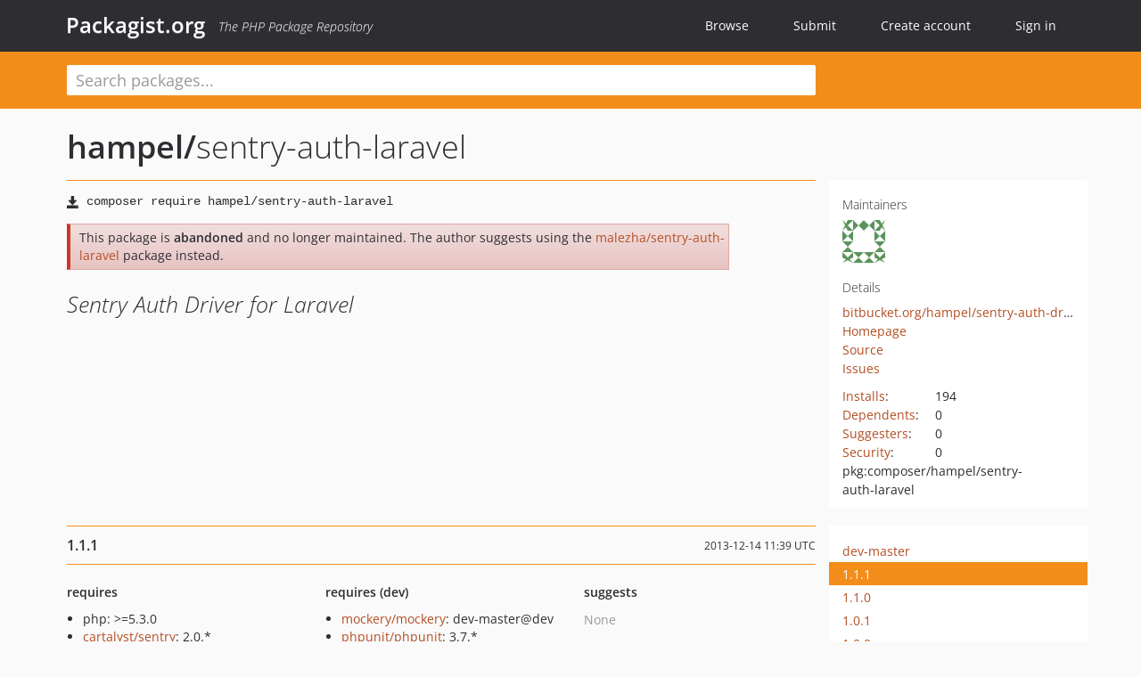

--- FILE ---
content_type: text/html; charset=UTF-8
request_url: https://packagist.org/packages/hampel/sentry-auth-laravel
body_size: 6630
content:
<!DOCTYPE html>
<html>
    <head>
        <meta charset="UTF-8" />

        <title>hampel/sentry-auth-laravel - Packagist.org</title>
        <meta name="description" content="Sentry Auth Driver for Laravel" />
        <meta name="author" content="Jordi Boggiano" />
            <link rel="canonical" href="https://packagist.org/packages/hampel/sentry-auth-laravel" />

        <meta name="viewport" content="width=device-width, initial-scale=1.0" />

        <link rel="shortcut icon" href="/favicon.ico?v=1768839456" />

        <link rel="stylesheet" href="/build/app.css?v=1768839456" />
        
            <link rel="alternate" type="application/rss+xml" title="New Releases - hampel/sentry-auth-laravel" href="https://packagist.org/feeds/package.hampel/sentry-auth-laravel.rss" />
    <link rel="alternate" type="application/rss+xml" title="New Releases - hampel" href="https://packagist.org/feeds/vendor.hampel.rss" />
            <link rel="alternate" type="application/rss+xml" title="Newly Submitted Packages - Packagist.org" href="https://packagist.org/feeds/packages.rss" />
        <link rel="alternate" type="application/rss+xml" title="New Releases - Packagist.org" href="https://packagist.org/feeds/releases.rss" />
        

        <link rel="search" type="application/opensearchdescription+xml" href="/search.osd?v=1768839456" title="Packagist.org" />

        <script nonce="fU9BKLLCYG2jaCbMDz+6Qg==">
            var onloadRecaptchaCallback = function() {
                document.querySelectorAll('.recaptcha-protected').forEach((el) => {
                    el.closest('form').querySelectorAll('button, input[type="submit"]').forEach((submit) => {
                        grecaptcha.render(submit, {
                            'sitekey' : '6LfKiPoUAAAAAGlKWkhEEx7X8muIVYy6oA0GNdX0',
                            'callback' : function (token) {
                                submit.form.submit();
                            }
                        });
                    })
                });
            };
        </script>
        
            <link rel="stylesheet" href="/css/github/markdown.css?v=1768839456">
        </head>
    <body>
    <section class="wrap">
        <header class="navbar-wrapper navbar-fixed-top">
                        <nav class="container">
                <div class="navbar" role="navigation">
                    <div class="navbar-header">
                        <button type="button" class="navbar-toggle" data-toggle="collapse" data-target=".navbar-collapse">
                            <span class="sr-only">Toggle navigation</span>
                            <span class="icon-bar"></span>
                            <span class="icon-bar"></span>
                            <span class="icon-bar"></span>
                        </button>
                        <h1 class="navbar-brand"><a href="/">Packagist.org</a> <em class="hidden-sm hidden-xs">The PHP Package Repository</em></h1>
                    </div>

                    <div class="collapse navbar-collapse">
                        <ul class="nav navbar-nav">
                            <li>
                                <a href="/explore/">Browse</a>
                            </li>
                            <li>
                                <a href="/packages/submit">Submit</a>
                            </li>                            <li>
                                <a href="/register/">Create account</a>
                            </li>
                            <li class="nav-user">
                                <section class="nav-user-signin">
                                    <a href="/login/">Sign in</a>

                                    <section class="signin-box">
                                        <form action="/login/" method="POST" id="nav_login">
                                            <div class="input-group">
                                                <input class="form-control" type="text" id="_username" name="_username" placeholder="Username / Email">
                                                <span class="input-group-addon"><span class="icon-user"></span></span>
                                            </div>
                                            <div class="input-group">
                                                <input class="form-control" type="password" id="_password" name="_password" placeholder="Password">
                                                <span class="input-group-addon"><span class="icon-lock"></span></span>
                                            </div>

                                            <div class="checkbox">
                                                <label for="_remember_me">
                                                    <input type="checkbox" id="_remember_me" name="_remember_me" value="on" checked="checked" /> Remember me
                                                </label>
                                            </div>
                                            <div class="signin-box-buttons">
                                                <a href="/login/github" class="pull-right btn btn-primary btn-github"><span class="icon-github"></span>Use Github</a>
                                                <button type="submit" class="btn btn-success" id="_submit_mini" name="_submit">Log in</button>
                                            </div>
                                        </form>

                                        <div class="signin-box-register">
                                            <a href="/register/">No account yet? Create one now!</a>
                                        </div>
                                    </section>
                                </section>
                            </li>                        </ul>
                    </div>
                </div>
            </nav>
        </header>

        <section class="wrapper wrapper-search">
    <div class="container ">
        <form name="search_query" method="get" action="/search/" id="search-form" autocomplete="off">
            <div class="sortable row">
                <div class="col-xs-12 js-search-field-wrapper col-md-9">
                                                            <input type="search" id="search_query_query" name="query" required="required" autocomplete="off" placeholder="Search packages..." tabindex="1" class=" form-control" value="" />
                </div>
            </div>
        </form>    </div>
</section>


                
        
        <section class="wrapper">
            <section class="container content" role="main">
                                    <div id="search-container" class="hidden">
                        <div class="row">
                            <div class="search-list col-md-9"></div>

                            <div class="search-facets col-md-3">
                                <div class="search-facets-active-filters"></div>
                                <div class="search-facets-type"></div>
                                <div class="search-facets-tags"></div>
                            </div>
                        </div>

                        <div class="row">
                            <div class="col-md-9">
                                <div id="powered-by">
                                    Search by <a href="https://www.algolia.com/"><img src="/img/algolia-logo-light.svg?v=1768839456"></a>
                                </div>
                                <div id="pagination-container">
                                    <div class="pagination"></div>
                                </div>
                            </div>
                        </div>
                    </div>
                
                    <div class="row" id="view-package-page">
        <div class="col-xs-12 package">
            <div class="package-header">

                <div class="row">
                    <div class="col-md-9">
                        <h2 class="title">
                                                        <a href="/packages/hampel/">hampel<span class="hidden"> </span>/</a><span class="hidden"> </span>sentry-auth-laravel
                        </h2>
                    </div>
                </div>
            </div>

            <div class="row">
                <div class="col-md-8">
                    <p class="requireme"><i class="glyphicon glyphicon-save"></i> <input type="text" readonly="readonly" value="composer require hampel/sentry-auth-laravel" /></p>

                    
                                            <div class="alert alert-danger">
                            This package is <strong>abandoned</strong> and no longer maintained.
                                                                                                The author suggests using the <a href="/packages/malezha/sentry-auth-laravel">malezha/sentry-auth-laravel</a> package instead.
                                                                                    </div>
                                        
                    
                    <p class="description">Sentry Auth Driver for Laravel</p>

                                                        </div>

                <div class="col-md-offset-1 col-md-3">
                    <div class="row package-aside">
                        <div class="details col-xs-12 col-sm-6 col-md-12">
                            <h5>Maintainers</h5>
                            <p class="maintainers">
                                <a href="/users/hampel/"><img width="48" height="48" title="hampel" src="https://www.gravatar.com/avatar/b2e02745af0cfa73e5f00eb8faf965a13296351e62f4802cc76a148cdbc95dbd?s=48&amp;d=identicon" srcset="https://www.gravatar.com/avatar/b2e02745af0cfa73e5f00eb8faf965a13296351e62f4802cc76a148cdbc95dbd?s=96&amp;d=identicon 2x"></a>
                                                            </p>

                            
                            <h5>Details</h5>
                                                        <p class="canonical">
                                <a href="https://bitbucket.org/hampel/sentry-auth-driver-for-laravel" title="Canonical Repository URL">bitbucket.org/hampel/sentry-auth-driver-for-laravel</a>
                            </p>

                                                            <p><a rel="nofollow noopener external noindex ugc" href="https://bitbucket.org/hampel/sentry-auth-driver-for-laravel">Homepage</a></p>
                                                                                        <p><a rel="nofollow noopener external noindex ugc" href="https://bitbucket.org/hampel/sentry-auth-driver-for-laravel/src">Source</a></p>
                                                                                        <p><a rel="nofollow noopener external noindex ugc" href="https://bitbucket.org/hampel/sentry-auth-driver-for-laravel/issues">Issues</a></p>
                                                                                                                                                                                                                            </div>

                        
                        <div class="facts col-xs-12 col-sm-6 col-md-12">
                            <p>
                                <span>
                                    <a href="/packages/hampel/sentry-auth-laravel/stats" rel="nofollow">Installs</a>:
                                </span>
                                194                            </p>
                                                            <p>
                                    <span>
                                        <a href="/packages/hampel/sentry-auth-laravel/dependents?order_by=downloads" rel="nofollow">Dependents</a>:
                                    </span>
                                    0
                                </p>
                                                                                        <p>
                                    <span>
                                        <a href="/packages/hampel/sentry-auth-laravel/suggesters" rel="nofollow">Suggesters</a>:
                                    </span>
                                    0
                                </p>
                                                                                        <p>
                                    <span>
                                        <a href="/packages/hampel/sentry-auth-laravel/advisories" rel="nofollow">Security</a>:
                                    </span>
                                    0
                                </p>
                                                                                                                                                                                                                                                            <p><span title="PURL / Package-URL">pkg:composer/hampel/sentry-auth-laravel</span></p>
                        </div>
                    </div>
                </div>
            </div>

            
            
                            <div class="row versions-section">
                    <div class="version-details col-md-9">
                                                    <div class="title">
    <span class="version-number">1.1.1</span>

    <span class="release-date">2013-12-14 11:39 UTC</span>
</div>

<div class="clearfix package-links">
            <div class="row">
                            <div class="clearfix visible-sm-block"></div>                <div class="clearfix visible-md-block visible-lg-block"></div>                <div class="requires col-sm-6 col-md-4 ">
                    <p class="link-type">Requires</p>
                                            <ul><li>php: &gt;=5.3.0</li><li><a href="/packages/cartalyst/sentry">cartalyst/sentry</a>: 2.0.*</li><li><a href="/packages/illuminate/support">illuminate/support</a>: 4.1.*</li></ul>
                                    </div>
                                                            <div class="devRequires col-sm-6 col-md-4 ">
                    <p class="link-type">Requires (Dev)</p>
                                            <ul><li><a href="/packages/mockery/mockery">mockery/mockery</a>: dev-master@dev</li><li><a href="/packages/phpunit/phpunit">phpunit/phpunit</a>: 3.7.*</li></ul>
                                    </div>
                            <div class="clearfix visible-sm-block"></div>                                <div class="suggests col-sm-6 col-md-4 hidden-xs">
                    <p class="link-type">Suggests</p>
                                            <p class="no-links">None</p>
                                    </div>
                                            <div class="clearfix visible-md-block visible-lg-block"></div>                <div class="provides col-sm-6 col-md-4 hidden-xs">
                    <p class="link-type">Provides</p>
                                            <p class="no-links">None</p>
                                    </div>
                            <div class="clearfix visible-sm-block"></div>                                <div class="conflicts col-sm-6 col-md-4 hidden-xs">
                    <p class="link-type">Conflicts</p>
                                            <p class="no-links">None</p>
                                    </div>
                                                            <div class="replaces col-sm-6 col-md-4 hidden-xs">
                    <p class="link-type">Replaces</p>
                                            <p class="no-links">None</p>
                                    </div>
                    </div>
    </div>

<div class="metadata">
    <p class="license"><i class="glyphicon glyphicon-copyright-mark" title="License"></i> MIT <span class="source-reference"><i class="glyphicon glyphicon-bookmark" title="Source Reference"></i> de0a8c3b28542bbb302d2440c08a15b3e585e4f4</span></p>

            <i class="glyphicon glyphicon-user" title="Authors"></i>
        <ul class="authors">
                            <li><a rel="nofollow noopener external noindex ugc" href="http://hampelgroup.com/">Simon Hampel</a>                        <span class="visible-sm-inline visible-md-inline visible-lg-inline">&lt;simon<span style="display:none">.woop</span>@hampelgroup.com&gt;</span></li>
                    </ul>
    
            <p class="tags">
            <i class="glyphicon glyphicon-tag" title="Tags"></i>
            <a rel="nofollow noindex" href="https://packagist.org/search/?tags=auth">auth</a><a rel="nofollow noindex" href="https://packagist.org/search/?tags=driver">driver</a><a rel="nofollow noindex" href="https://packagist.org/search/?tags=laravel">laravel</a><a rel="nofollow noindex" href="https://packagist.org/search/?tags=sentry">sentry</a></p>
    </div>

                                            </div>
                    <div class="col-md-3 no-padding">
                        <div class="package-aside versions-wrapper">
    <ul class="versions">
                                <li class="details-toggler version" data-version-id="dev-master" data-load-more="/versions/5915763.json">
                <a rel="nofollow noindex" href="#dev-master" class="version-number">dev-master</a>

                
                            </li>
                                <li class="details-toggler version open" data-version-id="1.1.1" data-load-more="/versions/110725.json">
                <a rel="nofollow noindex" href="#1.1.1" class="version-number">1.1.1</a>

                
                            </li>
                                <li class="details-toggler version" data-version-id="1.1.0" data-load-more="/versions/110130.json">
                <a rel="nofollow noindex" href="#1.1.0" class="version-number">1.1.0</a>

                
                            </li>
                                <li class="details-toggler version" data-version-id="1.0.1" data-load-more="/versions/90190.json">
                <a rel="nofollow noindex" href="#1.0.1" class="version-number">1.0.1</a>

                
                            </li>
                                <li class="details-toggler version last" data-version-id="1.0.0" data-load-more="/versions/88880.json">
                <a rel="nofollow noindex" href="#1.0.0" class="version-number">1.0.0</a>

                
                            </li>
            </ul>
    <div class="hidden versions-expander">
        <i class="glyphicon glyphicon-chevron-down"></i>
    </div>
</div>

    <div class="last-update">
                    <p class="auto-update-success">This package is auto-updated.</p>
                <p>Last update: 2022-02-01 12:27:30 UTC </p>
            </div>
                    </div>
                </div>
            
                            <hr class="clearfix">
                <div class="readme markdown-body">
                    <h1>README</h1>
                    
<p><strong>NOTE</strong> this package is no longer maintained. We suggest you swap to using Oleg Isaev's replacement version 
<a href="https://github.com/Malezha/sentry-auth-laravel" rel="nofollow noindex noopener external ugc">malezha/sentry-auth-laravel</a></p>
<h2>About</h2>
<p>Allows you to use built-in Laravel Auth routines with Cartalyst Sentry.</p>
<p>Laravel's built-in Auth routines allow you to configure an authentication driver for your application, which includes functionality such
as sending out password reset emails.</p>
<p>While Cartalyst's Sentry provides the same functionality, it does so in a different and non-compatible manner, so you need to rewrite all
Auth routines to use Sentry's API - you can't just change the Auth driver in Laravel.</p>
<p>This package allows you to do exactly that - install Sentry, install this driver and you can then configure the built-in Auth driver to use
"sentry" for authentication. You'll still need to extend the functionality to implement Sentry's advanced features such as groups, permissions,
 login throttling and such - but at least you don't need to completely rewrite your default Auth provider.</p>
<p> Ideally, Cartalyst would provide this wrapper functionality as part of their own Sentry package, but until then, hopefully this package will
 be useful to some people.</p>
<p>By <a href="http://hampelgroup.com/" rel="nofollow noindex noopener external ugc">Simon Hampel</a>.</p>
<h2>Installation</h2>
<p>The recommended way of installing is through <a href="http://getcomposer.org" rel="nofollow noindex noopener external ugc">Composer</a>:</p>
<p>Require the package via Composer in your <code>composer.json</code></p>
<pre><code>:::json
{
    "require": {
    	"cartalyst/sentry": "2.0.*",
        "hampel/sentry-auth-laravel": "1.1.*"
    }
}
</code></pre>
<p>Run Composer to update the new requirement.</p>
<pre><code>:::bash
$ composer update
</code></pre>
<p>Open your Laravel config file <code>app/config/app.php</code> and add the two service providers to the providers array:</p>
<pre><code>:::php
'providers' =&gt; array(

    ...

	'Cartalyst\Sentry\SentryServiceProvider',
	'Hampel\Sentry\Auth\SentryAuthServiceProvider',
	'Hampel\Sentry\Hashing\SentryHashServiceProvider',

),
</code></pre>
<p>The SentryAuthServiceProvider is where the Auth service is extended with a new "sentry" user provider.</p>
<p>The SentryHashServiceProvider provides a new service "sentry-hash" which provides a simple wrapper for the Sentry hashing routines.</p>
<p>The package also supplies an Eloquent-based User model called SentryUser, which extends the default Eloquent user model provided by Sentry and
 implements several required interfaces which are missing from the default Sentry model.</p>
<p>Make sure you've added the Sentry class alias to <code>app/config/app.php</code>:</p>
<pre><code>:::php
'aliases' =&gt; array(

	...

	'Sentry' =&gt; 'Cartalyst\Sentry\Facades\Laravel\Sentry',
),
</code></pre>
<p>If you haven't already done so, publish your Sentry config files:</p>
<pre><code>:::bash
$ php artisan config:publish cartalyst/sentry
</code></pre>
<p>... you should find the config files in <code>app/config/packages/cartalyst/sentry</code></p>
<p>Open your Laravel config file <code>app/config/auth.php</code> and set the driver to <code>sentry</code>:</p>
<pre><code>:::php
'driver' =&gt; 'sentry',
</code></pre>
<p>Also in the file <code>app/config/auth.php</code>, set the model to <code>Hampel\Sentry\Auth\SentryUser</code>:</p>
<pre><code>:::php
'model' =&gt; 'Hampel\Sentry\Auth\SentryUser',
</code></pre>
<p>In your Sentry config file <code>app/config/packages/cartalyst/sentry/config.php</code>, leave the driver as <code>eloquent</code>:</p>
<pre><code>:::php
'driver' =&gt; 'eloquent',
</code></pre>
<p>It doesn't matter which hasher you choose to use fro Sentry, our driver will simply use the same hasher in place of the built in hasher from
Laravel.</p>
<p>Still in the Sentry config file, change the users model to <code>Hampel\Sentry\Auth\SentryUser</code>:</p>
<pre><code>:::php
'users' =&gt; array(
	'model' =&gt; 'Hampel\Sentry\Auth\SentryUser',
),
</code></pre>
<p>Important - if you choose to extend the user model with your own additional functionality, or to change default connection names or table names,
ensure you extend <code>Hampel\Sentry\Auth\SentryUser</code> rather than <code>Cartalyst\Sentry\Users\Eloquent\User</code>. Our SentryUser model extends Sentry's
 User model, but also implements some of the additional interfaces required by the Laravel Auth libraries.</p>
<p> If you have extended our SentryUser model, you should specify the name of your own model in both the Laravel <code>auth.php</code> config file and in the
 Sentry <code>config.php</code> file.</p>
<p>For example, create a new model in <code>app/models/MyUser.php</code>:</p>
<pre><code>:::php
use Hampel\Sentry\Auth\SentryUser;

class MyUser extends SentryUser
{

	// add custom functions, change default database connection, etc

}
</code></pre>
<p>You would then change <code>app/config/auth.php</code>, set the model to <code>MyUser</code>:</p>
<pre><code>:::php
'model' =&gt; 'MyUser',
</code></pre>
<p>Also change <code>app/config/packages/cartalyst/sentry/config.php</code> to also set the user model to <code>MyUser</code>:</p>
<pre><code>:::php
'users' =&gt; array(
	'model' =&gt; 'MyUser',
),
</code></pre>
<h2>Usage</h2>
<p>Implement user authentication for your Laravel application as normal, following the instructions in <a href="http://laravel.com/docs/security" rel="nofollow noindex noopener external ugc">http://laravel.com/docs/security</a>.</p>
<p>Either use the <code>Hampel\Sentry\Auth\SentryUser</code> model provided to replace the user model provided by Sentry, or implement your own model
extending the model we have supplied.</p>
<p>Given that the field used as the username in Sentry can be configured, when sending user data to <code>Auth::attempt</code>, you should use the
configured value rather than hard-coding the value in your code. There are two ways of retrieving this value:</p>
<pre><code>:::php
$loginfield = \Hampel\Sentry\Auth\SentryUser::getLoginAttributeName();
</code></pre>
<p>Or you can just check the config value directly (just make sure you're not changing the login attribute name yourself dynamically at runtime!):</p>
<pre><code>:::php
$loginfield = Config::get('cartalyst/sentry::users.login_attribute');
</code></pre>
<p>You can then use this in your controller (or elsewhere) for validation and authentication:</p>
<pre><code>:::php
$loginfield = \Hampel\Sentry\Auth\SentryUser::getLoginAttributeName();
$passwordfield = 'password';

$credentials = array(
	$loginfield =&gt; Input::get('email'),
	$passwordfield =&gt; Input::get('password')
);

if (Auth::attempt($credentials))
{
	// successfully logged in
}
else
{
	// authentication failed
}
</code></pre>
<h2>Todo</h2>
<ul>
<li>Could do with some unit tests</li>
</ul>

                </div>
                    </div>
    </div>
            </section>
        </section>
    </section>

        <footer class="wrapper-footer">
            <nav class="container">
                <div class="row">
                    <ul class="social col-xs-7 col-sm-4 col-md-2 pull-right">
                        <li><a href="http://github.com/composer/packagist" title="GitHub"><span class="icon-github"></span></a></li>
                        <li><a href="https://x.com/packagist" title="Follow @packagist"><span class="icon-twitter"></span></a></li>
                        <li><a href="mailto:contact@packagist.org" title="Contact"><span class="icon-mail"></span></a></li>
                    </ul>

                    <ul class="col-xs-4 col-sm-4 col-md-2">
                        <li><a href="/about">About Packagist.org</a></li>
                        <li><a href="/feeds/" rel="nofollow">Atom/RSS Feeds</a></li>
                    </ul>

                    <div class="clearfix visible-xs-block"></div>

                    <ul class="col-xs-3 col-sm-4 col-md-2">
                        <li><a href="/statistics" rel="nofollow">Statistics</a></li>
                        <li><a href="/explore/">Browse Packages</a></li>
                    </ul>

                    <div class="clearfix visible-xs-block visible-sm-block"></div>

                    <ul class="col-xs-3 col-sm-4 col-md-2">
                        <li><a href="/apidoc">API</a></li>
                        <li><a href="/mirrors">Mirrors</a></li>
                    </ul>

                    <div class="clearfix visible-xs-block"></div>

                    <ul class="col-xs-3 col-sm-4 col-md-2">
                        <li><a href="https://status.packagist.org/">Status</a></li>
                        <li><a href="https://p.datadoghq.com/sb/x98w56x71erzshui-4a54c45f82bacc991e83302548934b6a">Dashboard</a></li>
                    </ul>
                </div>

                <div class="row sponsor">
                    <p class="col-xs-12 col-md-6"><a class="short" href="https://packagist.com/"><img alt="Private Packagist" src="/img/private-packagist.svg?v2?v=1768839456" /></a> provides maintenance and hosting</p>
                    <p class="col-xs-12 col-md-6"><a class="long" href="https://bunny.net/"><img alt="Bunny.net" src="/img/bunny-net.svg?v=1768839456" /></a> provides bandwidth and CDN</p>
                    <p class="col-xs-12 col-md-6"><a class="short" href="https://www.aikido.dev/"><img alt="Aikido" src="/img/aikido.svg?v=1768839456" /></a> provides malware detection</p>
                    <p class="col-xs-12 col-md-6"><a class="long" href="https://datadog.com/"><img alt="Datadog" src="/img/datadog.svg?v=1768839456" /></a> provides monitoring</p>
                    <p class="col-xs-12 text-center"><a href="/sponsor/">Sponsor Packagist.org &amp; Composer</a></p>
                </div>
            </nav>
        </footer>

        <script nonce="fU9BKLLCYG2jaCbMDz+6Qg==">
            var algoliaConfig = {"app_id":"M58222SH95","search_key":"5ae4d03c98685bd7364c2e0fd819af05","index_name":"packagist"};
                        window.process = {
                env: { DEBUG: undefined },
            };
        </script>
        
        <script nonce="fU9BKLLCYG2jaCbMDz+6Qg==" src="/build/app.js?v=1768839456"></script>

            </body>
</html>
